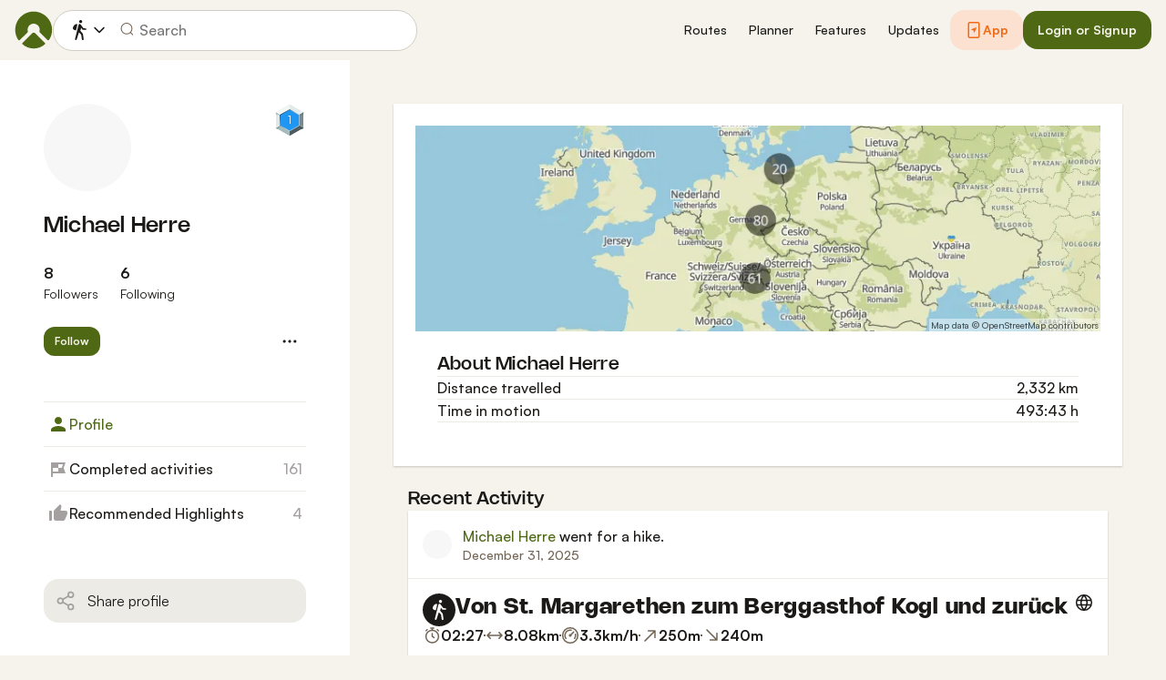

--- FILE ---
content_type: image/svg+xml
request_url: https://www.komoot.com/assets/eb839e774048e67f.svg
body_size: 1532
content:
<?xml version="1.0" encoding="UTF-8"?>
<svg width="64px" height="64px" viewBox="0 0 64 64" version="1.1" xmlns="http://www.w3.org/2000/svg" xmlns:xlink="http://www.w3.org/1999/xlink">
    <!-- Generator: Sketch 40.3 (33839) - http://www.bohemiancoding.com/sketch -->
    <title>badge-expert-small</title>
    <desc>Created with Sketch.</desc>
    <defs>
        <radialGradient cx="44.7225243%" cy="27.9787051%" fx="44.7225243%" fy="27.9787051%" r="62.089533%" id="radialGradient-1">
            <stop stop-color="#2096F3" offset="0%"></stop>
            <stop stop-color="#1565A4" offset="100%"></stop>
        </radialGradient>
        <linearGradient x1="14.3619792%" y1="13.8151042%" x2="62.3092348%" y2="61.3252175%" id="linearGradient-2">
            <stop stop-color="#242424" offset="0%"></stop>
            <stop stop-color="#939393" offset="41.6194994%"></stop>
            <stop stop-color="#F0F0F0" offset="100%"></stop>
        </linearGradient>
        <polygon id="path-3" points="13.3333333 42.5850143 13.3333333 21.7550428 32 11.3333333 50.6666667 21.7550428 50.6666667 42.5850143 32 53"></polygon>
        <filter x="-50%" y="-50%" width="200%" height="200%" filterUnits="objectBoundingBox" id="filter-4">
            <feMorphology radius="1" operator="erode" in="SourceAlpha" result="shadowSpreadInner1"></feMorphology>
            <feGaussianBlur stdDeviation="1" in="shadowSpreadInner1" result="shadowBlurInner1"></feGaussianBlur>
            <feOffset dx="0" dy="0" in="shadowBlurInner1" result="shadowOffsetInner1"></feOffset>
            <feComposite in="shadowOffsetInner1" in2="SourceAlpha" operator="arithmetic" k2="-1" k3="1" result="shadowInnerInner1"></feComposite>
            <feColorMatrix values="0 0 0 0 0   0 0 0 0 0   0 0 0 0 0  0 0 0 0.8 0" type="matrix" in="shadowInnerInner1"></feColorMatrix>
        </filter>
    </defs>
    <g id="Page-1" stroke="none" stroke-width="1" fill="none" fill-rule="evenodd">
        <g id="badge-expert-small">
            <g id="Badge---Expert---S">
                <g id="Group-3" stroke-width="1" fill-rule="evenodd" transform="translate(5.333333, 1.333333)">
                    <polygon id="Shape" fill="#CED3D6" points="53.2917705 15.3970606 26.7062763 0.149657662 26.7062763 0.109673214 26.6727257 0.129665438 26.6593055 0.123001363 26.6593055 0.136329513 0.0939416756 15.3704043 0.0469708378 15.343748 0.0469708378 45.9051946 -2.13162821e-14 45.9318509 26.6593055 61.2192383 26.6727257 61.1792538 53.2850604 45.9185228 53.3320312 45.9451791 53.3320312 15.3704043"></polygon>
                    <polygon id="Shape" fill="#A6BBBC" points="-2.13162821e-14 45.9118587 26.6593055 61.1992461 26.6593055 30.4578694"></polygon>
                    <polygon id="Shape" fill="#4E5C5F" points="26.6727257 61.1592616 53.3320313 45.8718742 26.5251031 30.504518"></polygon>
                    <polygon id="Shape" fill="#788A8D" points="53.3320313 45.9318509 53.3320313 15.3570761 26.5251031 30.7244324"></polygon>
                    <polygon id="Shape" fill="#E1EBEC" points="53.3253211 15.3970606 26.6593055 0.109673214 26.6593055 30.8510498"></polygon>
                    <polygon id="Shape" fill="#F2F6F5" points="26.7062763 0.0896809896 0.0469708378 15.3770684 26.853899 30.7510887"></polygon>
                    <polygon id="Shape" fill="#DEE8E9" points="0.0469708378 15.3237558 0.0469708378 45.8985305 26.853899 30.5311743"></polygon>
                </g>
                <g id="&quot;-&quot;" stroke-width="1" fill-rule="evenodd" transform="translate(4.000000, 13.666667)">
                    <g id="Group-4" transform="translate(0.600000, 0.933334)">
                        <polygon id="Shape" fill="#F9FDFF" points="0.00642276423 1.57811321 4.5601626 0 11.1178049 8.30113208"></polygon>
                        <polygon id="Shape" fill="#B0C3C3" points="0.00642276423 1.60377358 0.661544715 6.74226415 11.1242276 8.30754717"></polygon>
                    </g>
                    <g id="Group-2" transform="translate(0.600000, 27.333333)">
                        <polygon id="Shape" fill="#EBEFF2" points="0 6.92176101 0.642276423 1.78968553 11.1113821 0.205157233"></polygon>
                        <polygon id="Shape" fill="#85A4A4" points="0.0192682927 6.93459119 4.57943089 8.5127044 11.1242276 0.205157233"></polygon>
                    </g>
                    <g id="Group-4" transform="translate(49.666667, 5.266667) scale(-1, 1) translate(-49.666667, -5.266667) translate(44.000000, 0.933334)">
                        <polygon id="Shape" fill="#EFF5F6" points="0.00642276423 1.57811321 4.5601626 0 11.1178049 8.30113208"></polygon>
                        <polygon id="Shape" fill="#6A7B7E" points="0.00642276423 1.60377358 0.661544715 6.74226415 11.1242276 8.30754717"></polygon>
                    </g>
                    <g id="Group-2" transform="translate(49.666667, 31.666667) scale(-1, 1) translate(-49.666667, -31.666667) translate(44.000000, 27.333333)">
                        <polygon id="Shape" fill="#8B9C9F" points="0 6.92176101 0.642276423 1.78968553 11.1113821 0.205157233"></polygon>
                        <polygon id="Shape" fill="#445154" points="0.0192682927 6.93459119 4.57943089 8.5127044 11.1242276 0.205157233"></polygon>
                    </g>
                </g>
                <g id="Shape">
                    <use fill="url(#radialGradient-1)" fill-rule="evenodd" xlink:href="#path-3"></use>
                    <use fill="#2096F3" fill-rule="evenodd" xlink:href="#path-3"></use>
                    <use fill="black" fill-opacity="1" filter="url(#filter-4)" xlink:href="#path-3"></use>
                    <use stroke="url(#linearGradient-2)" stroke-width="1" xlink:href="#path-3"></use>
                </g>
            </g>
        </g>
    </g>
</svg>